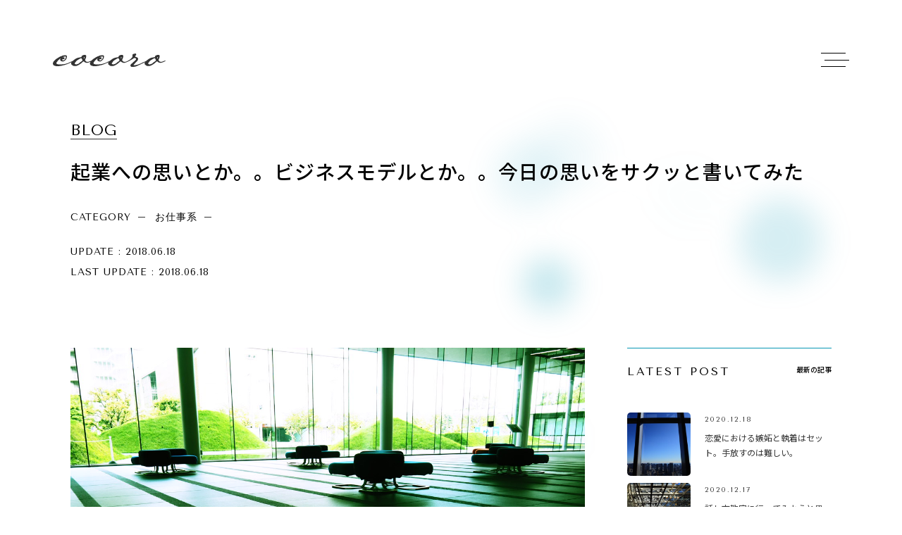

--- FILE ---
content_type: text/html; charset=UTF-8
request_url: https://co-co-ro.net/blog/kigyou-2/
body_size: 9579
content:
<!doctype html><html lang="ja"><head><meta charset="utf-8"><meta http-equiv="X-UA-Compatible" content="IE=edge,chrome=1"><title>起業への思いとか。。ビジネスモデルとか。。今日の思いをサクッと書いてみた  |  COCORO株式会社 〜 マーケティングに強いWEB制作・デザイン制作 〜</title><meta name="viewport" content="width=device-width,initial-scale=1.0,minimum-scale=1.0"><meta name="description" content="東京・横浜を中心にWEBサイト（ホームページ）やグラフィックデザインの企画・制作・運用を行っています。今までに培ってきたノウハウや技術を駆使して、企業の目標達成に向けた支援をしています。無料相談も受け付けておりますので、お気軽にお問い合わせください。起業への思いとか。。ビジネスモデルとか。。今日の思いをサクッと書いてみた  |  "><meta name="keywords" content="COCORO株式会社 〜 マーケティングに強いWEB制作・デザイン制作 〜,"><meta name="author" content="COCORO株式会社"><meta name="copyright" content="Copyright &copy; COCORO株式会社. All Rights Reserved."><meta name="format-detection" content="telephone=no"><meta property="og:description" content="東京・横浜を中心にWEBサイト（ホームページ）やグラフィックデザインの企画・制作・運用を行っています。今までに培ってきたノウハウや技術を駆使して、企業の目標達成に向けた支援をしています。無料相談も受け付けておりますので、お気軽にお問い合わせください。起業への思いとか。。ビジネスモデルとか。。今日の思いをサクッと書いてみた  |  "><meta property="og:type" content="blog,website,article"/><meta property="og:url" content="https://co-co-ro.net"><meta property="og:image" content="https://co-co-ro.net/wp-content/uploads/2022/06/2016-10-16-09.15.35-5-1-960x540.jpg"><meta property="og:site_name" content="起業への思いとか。。ビジネスモデルとか。。今日の思いをサクッと書いてみた  |  "/><meta property="og:title" content="起業への思いとか。。ビジネスモデルとか。。今日の思いをサクッと書いてみた  |  "/><meta property="og:locale" content="ja_JP"><meta name="twitter:card" content="summary_large_image"><meta name="twitter:title" content="起業への思いとか。。ビジネスモデルとか。。今日の思いをサクッと書いてみた  |  "><meta name="twitter:description" content="東京・横浜を中心にWEBサイト（ホームページ）やグラフィックデザインの企画・制作・運用を行っています。今までに培ってきたノウハウや技術を駆使して、企業の目標達成に向けた支援をしています。無料相談も受け付けておりますので、お気軽にお問い合わせください。"><meta name="twitter:image" content="https://co-co-ro.net/wp-content/themes/cocoro_theme/images/og/og_img_apply.jpg"><meta name="twitter:image" content="https://co-co-ro.net/wp-content/uploads/2022/06/2016-10-16-09.15.35-5-1-960x540.jpg"><link rel="shortcut icon" type="image/x-icon" href="https://co-co-ro.net/wp-content/themes/cocoro_theme/assets/images/og/favicon.ico"><link rel="apple-touch-icon" sizes="180x180" href="https://co-co-ro.net/wp-content/themes/cocoro_theme/assets/images/og/apple-touch-icon.png"><link rel="icon" type="images/png" href="https://co-co-ro.net/wp-content/themes/cocoro_theme/images/og/favicon-32x32.png" sizes="32x32"><link rel="icon" type="images/png" href="https://co-co-ro.net/wp-content/themes/cocoro_theme/images/og/favicon-16x16.png" sizes="16x16"><link rel="mask-icon" href="https://co-co-ro.net/wp-content/themes/cocoro_theme/images/og/safari-pinned-tab.svg" color="#000000">  <script src="https://co-co-ro.net/wp-content/themes/cocoro_theme/font/all.min.js"></script> <link rel="preconnect" href="https://fonts.googleapis.com"><link rel="preconnect" href="https://fonts.gstatic.com" crossorigin><link href="https://fonts.googleapis.com/css2?family=Tenor+Sans&display=swap" rel="stylesheet"><link href="https://fonts.googleapis.com/css2?family=Noto+Sans+JP:wght@300;400;500;700&display=swap" rel="stylesheet"><link rel="stylesheet" href="https://co-co-ro.net/wp-content/cache/autoptimize/css/autoptimize_single_2e611c6168520e2cc0a4a994a162bf82.css"><link rel="stylesheet" href="https://co-co-ro.net/wp-content/cache/autoptimize/css/autoptimize_single_c24222d990df08ada852581c5a4a3682.css"><link rel="stylesheet" href="https://co-co-ro.net/wp-content/cache/autoptimize/css/autoptimize_single_c4392be8fd8f565ca49778f8db0fb858.css"> <!--[if lt IE 9]> <script src="https://co-co-ro.net/wp-content/themes/cocoro_theme/js/vendor/html5shiv.min.js"></script> <script src="https://co-co-ro.net/wp-content/themes/cocoro_theme/js/vendor/respond.min.js"></script> <script src="https://co-co-ro.net/wp-content/themes/cocoro_theme/js/vendor/flexibility.js"></script> <![endif]--><meta name='robots' content='max-image-preview:large' /><link rel="alternate" type="application/rss+xml" title="COCORO株式会社 〜 マーケティングに強いWEB制作・デザイン制作 〜 &raquo; フィード" href="https://co-co-ro.net/feed/" /><link rel="alternate" type="application/rss+xml" title="COCORO株式会社 〜 マーケティングに強いWEB制作・デザイン制作 〜 &raquo; コメントフィード" href="https://co-co-ro.net/comments/feed/" /><link rel="alternate" type="application/rss+xml" title="COCORO株式会社 〜 マーケティングに強いWEB制作・デザイン制作 〜 &raquo; 起業への思いとか。。ビジネスモデルとか。。今日の思いをサクッと書いてみた のコメントのフィード" href="https://co-co-ro.net/blog/kigyou-2/feed/" /><link rel="alternate" title="oEmbed (JSON)" type="application/json+oembed" href="https://co-co-ro.net/wp-json/oembed/1.0/embed?url=https%3A%2F%2Fco-co-ro.net%2Fblog%2Fkigyou-2%2F" /><link rel="alternate" title="oEmbed (XML)" type="text/xml+oembed" href="https://co-co-ro.net/wp-json/oembed/1.0/embed?url=https%3A%2F%2Fco-co-ro.net%2Fblog%2Fkigyou-2%2F&#038;format=xml" /><style id='wp-img-auto-sizes-contain-inline-css' type='text/css'>img:is([sizes=auto i],[sizes^="auto," i]){contain-intrinsic-size:3000px 1500px}</style><style id='wp-block-library-inline-css' type='text/css'>:root{--wp-block-synced-color:#7a00df;--wp-block-synced-color--rgb:122,0,223;--wp-bound-block-color:var(--wp-block-synced-color);--wp-editor-canvas-background:#ddd;--wp-admin-theme-color:#007cba;--wp-admin-theme-color--rgb:0,124,186;--wp-admin-theme-color-darker-10:#006ba1;--wp-admin-theme-color-darker-10--rgb:0,107,160.5;--wp-admin-theme-color-darker-20:#005a87;--wp-admin-theme-color-darker-20--rgb:0,90,135;--wp-admin-border-width-focus:2px}@media (min-resolution:192dpi){:root{--wp-admin-border-width-focus:1.5px}}.wp-element-button{cursor:pointer}:root .has-very-light-gray-background-color{background-color:#eee}:root .has-very-dark-gray-background-color{background-color:#313131}:root .has-very-light-gray-color{color:#eee}:root .has-very-dark-gray-color{color:#313131}:root .has-vivid-green-cyan-to-vivid-cyan-blue-gradient-background{background:linear-gradient(135deg,#00d084,#0693e3)}:root .has-purple-crush-gradient-background{background:linear-gradient(135deg,#34e2e4,#4721fb 50%,#ab1dfe)}:root .has-hazy-dawn-gradient-background{background:linear-gradient(135deg,#faaca8,#dad0ec)}:root .has-subdued-olive-gradient-background{background:linear-gradient(135deg,#fafae1,#67a671)}:root .has-atomic-cream-gradient-background{background:linear-gradient(135deg,#fdd79a,#004a59)}:root .has-nightshade-gradient-background{background:linear-gradient(135deg,#330968,#31cdcf)}:root .has-midnight-gradient-background{background:linear-gradient(135deg,#020381,#2874fc)}:root{--wp--preset--font-size--normal:16px;--wp--preset--font-size--huge:42px}.has-regular-font-size{font-size:1em}.has-larger-font-size{font-size:2.625em}.has-normal-font-size{font-size:var(--wp--preset--font-size--normal)}.has-huge-font-size{font-size:var(--wp--preset--font-size--huge)}.has-text-align-center{text-align:center}.has-text-align-left{text-align:left}.has-text-align-right{text-align:right}.has-fit-text{white-space:nowrap!important}#end-resizable-editor-section{display:none}.aligncenter{clear:both}.items-justified-left{justify-content:flex-start}.items-justified-center{justify-content:center}.items-justified-right{justify-content:flex-end}.items-justified-space-between{justify-content:space-between}.screen-reader-text{border:0;clip-path:inset(50%);height:1px;margin:-1px;overflow:hidden;padding:0;position:absolute;width:1px;word-wrap:normal!important}.screen-reader-text:focus{background-color:#ddd;clip-path:none;color:#444;display:block;font-size:1em;height:auto;left:5px;line-height:normal;padding:15px 23px 14px;text-decoration:none;top:5px;width:auto;z-index:100000}html :where(.has-border-color){border-style:solid}html :where([style*=border-top-color]){border-top-style:solid}html :where([style*=border-right-color]){border-right-style:solid}html :where([style*=border-bottom-color]){border-bottom-style:solid}html :where([style*=border-left-color]){border-left-style:solid}html :where([style*=border-width]){border-style:solid}html :where([style*=border-top-width]){border-top-style:solid}html :where([style*=border-right-width]){border-right-style:solid}html :where([style*=border-bottom-width]){border-bottom-style:solid}html :where([style*=border-left-width]){border-left-style:solid}html :where(img[class*=wp-image-]){height:auto;max-width:100%}:where(figure){margin:0 0 1em}html :where(.is-position-sticky){--wp-admin--admin-bar--position-offset:var(--wp-admin--admin-bar--height,0px)}@media screen and (max-width:600px){html :where(.is-position-sticky){--wp-admin--admin-bar--position-offset:0px}}</style><style id='global-styles-inline-css' type='text/css'>:root{--wp--preset--aspect-ratio--square:1;--wp--preset--aspect-ratio--4-3:4/3;--wp--preset--aspect-ratio--3-4:3/4;--wp--preset--aspect-ratio--3-2:3/2;--wp--preset--aspect-ratio--2-3:2/3;--wp--preset--aspect-ratio--16-9:16/9;--wp--preset--aspect-ratio--9-16:9/16;--wp--preset--color--black:#000;--wp--preset--color--cyan-bluish-gray:#abb8c3;--wp--preset--color--white:#fff;--wp--preset--color--pale-pink:#f78da7;--wp--preset--color--vivid-red:#cf2e2e;--wp--preset--color--luminous-vivid-orange:#ff6900;--wp--preset--color--luminous-vivid-amber:#fcb900;--wp--preset--color--light-green-cyan:#7bdcb5;--wp--preset--color--vivid-green-cyan:#00d084;--wp--preset--color--pale-cyan-blue:#8ed1fc;--wp--preset--color--vivid-cyan-blue:#0693e3;--wp--preset--color--vivid-purple:#9b51e0;--wp--preset--gradient--vivid-cyan-blue-to-vivid-purple:linear-gradient(135deg,#0693e3 0%,#9b51e0 100%);--wp--preset--gradient--light-green-cyan-to-vivid-green-cyan:linear-gradient(135deg,#7adcb4 0%,#00d082 100%);--wp--preset--gradient--luminous-vivid-amber-to-luminous-vivid-orange:linear-gradient(135deg,#fcb900 0%,#ff6900 100%);--wp--preset--gradient--luminous-vivid-orange-to-vivid-red:linear-gradient(135deg,#ff6900 0%,#cf2e2e 100%);--wp--preset--gradient--very-light-gray-to-cyan-bluish-gray:linear-gradient(135deg,#eee 0%,#a9b8c3 100%);--wp--preset--gradient--cool-to-warm-spectrum:linear-gradient(135deg,#4aeadc 0%,#9778d1 20%,#cf2aba 40%,#ee2c82 60%,#fb6962 80%,#fef84c 100%);--wp--preset--gradient--blush-light-purple:linear-gradient(135deg,#ffceec 0%,#9896f0 100%);--wp--preset--gradient--blush-bordeaux:linear-gradient(135deg,#fecda5 0%,#fe2d2d 50%,#6b003e 100%);--wp--preset--gradient--luminous-dusk:linear-gradient(135deg,#ffcb70 0%,#c751c0 50%,#4158d0 100%);--wp--preset--gradient--pale-ocean:linear-gradient(135deg,#fff5cb 0%,#b6e3d4 50%,#33a7b5 100%);--wp--preset--gradient--electric-grass:linear-gradient(135deg,#caf880 0%,#71ce7e 100%);--wp--preset--gradient--midnight:linear-gradient(135deg,#020381 0%,#2874fc 100%);--wp--preset--font-size--small:13px;--wp--preset--font-size--medium:20px;--wp--preset--font-size--large:36px;--wp--preset--font-size--x-large:42px;--wp--preset--spacing--20:.44rem;--wp--preset--spacing--30:.67rem;--wp--preset--spacing--40:1rem;--wp--preset--spacing--50:1.5rem;--wp--preset--spacing--60:2.25rem;--wp--preset--spacing--70:3.38rem;--wp--preset--spacing--80:5.06rem;--wp--preset--shadow--natural:6px 6px 9px rgba(0,0,0,.2);--wp--preset--shadow--deep:12px 12px 50px rgba(0,0,0,.4);--wp--preset--shadow--sharp:6px 6px 0px rgba(0,0,0,.2);--wp--preset--shadow--outlined:6px 6px 0px -3px #fff,6px 6px #000;--wp--preset--shadow--crisp:6px 6px 0px #000}:where(.is-layout-flex){gap:.5em}:where(.is-layout-grid){gap:.5em}body .is-layout-flex{display:flex}.is-layout-flex{flex-wrap:wrap;align-items:center}.is-layout-flex>:is(*,div){margin:0}body .is-layout-grid{display:grid}.is-layout-grid>:is(*,div){margin:0}:where(.wp-block-columns.is-layout-flex){gap:2em}:where(.wp-block-columns.is-layout-grid){gap:2em}:where(.wp-block-post-template.is-layout-flex){gap:1.25em}:where(.wp-block-post-template.is-layout-grid){gap:1.25em}.has-black-color{color:var(--wp--preset--color--black) !important}.has-cyan-bluish-gray-color{color:var(--wp--preset--color--cyan-bluish-gray) !important}.has-white-color{color:var(--wp--preset--color--white) !important}.has-pale-pink-color{color:var(--wp--preset--color--pale-pink) !important}.has-vivid-red-color{color:var(--wp--preset--color--vivid-red) !important}.has-luminous-vivid-orange-color{color:var(--wp--preset--color--luminous-vivid-orange) !important}.has-luminous-vivid-amber-color{color:var(--wp--preset--color--luminous-vivid-amber) !important}.has-light-green-cyan-color{color:var(--wp--preset--color--light-green-cyan) !important}.has-vivid-green-cyan-color{color:var(--wp--preset--color--vivid-green-cyan) !important}.has-pale-cyan-blue-color{color:var(--wp--preset--color--pale-cyan-blue) !important}.has-vivid-cyan-blue-color{color:var(--wp--preset--color--vivid-cyan-blue) !important}.has-vivid-purple-color{color:var(--wp--preset--color--vivid-purple) !important}.has-black-background-color{background-color:var(--wp--preset--color--black) !important}.has-cyan-bluish-gray-background-color{background-color:var(--wp--preset--color--cyan-bluish-gray) !important}.has-white-background-color{background-color:var(--wp--preset--color--white) !important}.has-pale-pink-background-color{background-color:var(--wp--preset--color--pale-pink) !important}.has-vivid-red-background-color{background-color:var(--wp--preset--color--vivid-red) !important}.has-luminous-vivid-orange-background-color{background-color:var(--wp--preset--color--luminous-vivid-orange) !important}.has-luminous-vivid-amber-background-color{background-color:var(--wp--preset--color--luminous-vivid-amber) !important}.has-light-green-cyan-background-color{background-color:var(--wp--preset--color--light-green-cyan) !important}.has-vivid-green-cyan-background-color{background-color:var(--wp--preset--color--vivid-green-cyan) !important}.has-pale-cyan-blue-background-color{background-color:var(--wp--preset--color--pale-cyan-blue) !important}.has-vivid-cyan-blue-background-color{background-color:var(--wp--preset--color--vivid-cyan-blue) !important}.has-vivid-purple-background-color{background-color:var(--wp--preset--color--vivid-purple) !important}.has-black-border-color{border-color:var(--wp--preset--color--black) !important}.has-cyan-bluish-gray-border-color{border-color:var(--wp--preset--color--cyan-bluish-gray) !important}.has-white-border-color{border-color:var(--wp--preset--color--white) !important}.has-pale-pink-border-color{border-color:var(--wp--preset--color--pale-pink) !important}.has-vivid-red-border-color{border-color:var(--wp--preset--color--vivid-red) !important}.has-luminous-vivid-orange-border-color{border-color:var(--wp--preset--color--luminous-vivid-orange) !important}.has-luminous-vivid-amber-border-color{border-color:var(--wp--preset--color--luminous-vivid-amber) !important}.has-light-green-cyan-border-color{border-color:var(--wp--preset--color--light-green-cyan) !important}.has-vivid-green-cyan-border-color{border-color:var(--wp--preset--color--vivid-green-cyan) !important}.has-pale-cyan-blue-border-color{border-color:var(--wp--preset--color--pale-cyan-blue) !important}.has-vivid-cyan-blue-border-color{border-color:var(--wp--preset--color--vivid-cyan-blue) !important}.has-vivid-purple-border-color{border-color:var(--wp--preset--color--vivid-purple) !important}.has-vivid-cyan-blue-to-vivid-purple-gradient-background{background:var(--wp--preset--gradient--vivid-cyan-blue-to-vivid-purple) !important}.has-light-green-cyan-to-vivid-green-cyan-gradient-background{background:var(--wp--preset--gradient--light-green-cyan-to-vivid-green-cyan) !important}.has-luminous-vivid-amber-to-luminous-vivid-orange-gradient-background{background:var(--wp--preset--gradient--luminous-vivid-amber-to-luminous-vivid-orange) !important}.has-luminous-vivid-orange-to-vivid-red-gradient-background{background:var(--wp--preset--gradient--luminous-vivid-orange-to-vivid-red) !important}.has-very-light-gray-to-cyan-bluish-gray-gradient-background{background:var(--wp--preset--gradient--very-light-gray-to-cyan-bluish-gray) !important}.has-cool-to-warm-spectrum-gradient-background{background:var(--wp--preset--gradient--cool-to-warm-spectrum) !important}.has-blush-light-purple-gradient-background{background:var(--wp--preset--gradient--blush-light-purple) !important}.has-blush-bordeaux-gradient-background{background:var(--wp--preset--gradient--blush-bordeaux) !important}.has-luminous-dusk-gradient-background{background:var(--wp--preset--gradient--luminous-dusk) !important}.has-pale-ocean-gradient-background{background:var(--wp--preset--gradient--pale-ocean) !important}.has-electric-grass-gradient-background{background:var(--wp--preset--gradient--electric-grass) !important}.has-midnight-gradient-background{background:var(--wp--preset--gradient--midnight) !important}.has-small-font-size{font-size:var(--wp--preset--font-size--small) !important}.has-medium-font-size{font-size:var(--wp--preset--font-size--medium) !important}.has-large-font-size{font-size:var(--wp--preset--font-size--large) !important}.has-x-large-font-size{font-size:var(--wp--preset--font-size--x-large) !important}</style><style id='classic-theme-styles-inline-css' type='text/css'>/*! This file is auto-generated */
.wp-block-button__link{color:#fff;background-color:#32373c;border-radius:9999px;box-shadow:none;text-decoration:none;padding:calc(.667em + 2px) calc(1.333em + 2px);font-size:1.125em}.wp-block-file__button{background:#32373c;color:#fff;text-decoration:none}</style><link rel='stylesheet' id='contact-form-7-css' href='https://co-co-ro.net/wp-content/cache/autoptimize/css/autoptimize_single_e6fae855021a88a0067fcc58121c594f.css?ver=5.6.4' type='text/css' media='all' /><link rel='stylesheet' id='contact-form-7-confirm-css' href='https://co-co-ro.net/wp-content/cache/autoptimize/css/autoptimize_single_c605b424176e2b3541570e9ebd66830b.css?ver=5.1-202100707' type='text/css' media='all' /> <script type="text/javascript" src="https://co-co-ro.net/wp-includes/js/jquery/jquery.min.js?ver=3.7.1" id="jquery-core-js"></script> <script type="text/javascript" src="https://co-co-ro.net/wp-includes/js/jquery/jquery-migrate.min.js?ver=3.4.1" id="jquery-migrate-js"></script> <link rel="https://api.w.org/" href="https://co-co-ro.net/wp-json/" /><link rel="alternate" title="JSON" type="application/json" href="https://co-co-ro.net/wp-json/wp/v2/posts/11663" /><link rel="EditURI" type="application/rsd+xml" title="RSD" href="https://co-co-ro.net/xmlrpc.php?rsd" /><link rel='shortlink' href='https://co-co-ro.net/?p=11663' /><link rel="shortcut icon" type="image/x-icon" href="https://co-co-ro.net/wp-content/themes/cocoro_theme/images/common/favicon.png" type="image/png" /></head><body class="misc fadeout"><header id="header"><div class="header_inner"><h1 class="logo"><a href="https://co-co-ro.net"><figure><img src="https://co-co-ro.net/wp-content/themes/cocoro_theme/images/common/logo.svg" alt="COCORO株式会社 〜 マーケティングに強いWEB制作・デザイン制作 〜"></figure></a></h1><div class="gnav"><ul class="gfont w400"><li><a href="https://co-co-ro.net/service/"><span>SERVICE</span></a></li><li><a href="https://co-co-ro.net/works/"><span>WORKS</span></a></li><li><a href="https://co-co-ro.net/company/"><span>COMPANY</span></a></li><li><a href="https://co-co-ro.net/blog/"><span>BLOG</span></a></li><li><a href="https://co-co-ro.net/contact/"><span>CONTACT</span></a></li></ul></div></div></header><article id="mainVisual" class="detail"><div class="container-sm"><p class="gfont"><span>BLOG</span></p><h1 class="noto">起業への思いとか。。ビジネスモデルとか。。今日の思いをサクッと書いてみた</h1><ul><li><span class="gfont">CATEGORY</span> <span class='cat gfont'>お仕事系</span></li><li class="gfont">UPDATE : 2018.06.18</li><li class="gfont">LAST UPDATE : 2018.06.18</li></ul></div></article><article id="single-post"><div class="inner"><div class="flexWrap"><section class="main"><figure><img width="1280" height="960" src="https://co-co-ro.net/wp-content/uploads/2022/06/2016-10-16-09.15.35-5-1.jpg" class="attachment-full size-full wp-post-image" alt="" decoding="async" fetchpriority="high" /></figure><div class="text cf"><p>ここ最近ちょっと、お客さんや友人の創業秘話や起業への思いに触れる機会が多い。</p><p>企業ミッション、ビジョン、バリューをホームページに作成するためや、そのものをパワーアップさせるために仕事で直接関わらせていただくこともあるし、友人のホームページの文章を書くこともある。</p><p>その中で、自分が起業したときのことも思い出すのだけど、二十代後半から、いつか起業したいと思うようになった。</p><p>理由はいくつかあって、どれも明確な理由では無いのだが、今の自分じゃ会社員をやっていても、大して出世もできない。そんなのは嫌だというネガティブな思いもあれば、自分がただ一番になりたい、社長と言われたいという、若気の至りのような思いもあった。</p><p>でも一番は、私の亡くなった実の父に思いを馳せていたのだと思う。</p><p>私の父は、母曰く起業家精神に溢れ、今は当たり前になっているOfficeへの観葉植物レンタルをするビジネスモデルを考えて事業にした人らしい。</p><p>営業センスもあって、お客さんをドンドン増やしていったとか。</p><p>亡くなったのが早すぎて、私には父の記憶がまったくない。あるのは父の49日のときに自分が寺の階段から落下したときの記憶くらいだ（縫ったので今でもおでこにキズがある）</p><p>だから父への憧れが、自分の起業にも繋がっていると思う。</p><p>&nbsp;</p><p>だから、ビジネスモデルを作りたいんだ。</p><p>でも考えてみても父の考えたビジネスモデルは秀逸だった。</p><p>&nbsp;</p><p>いかにも異国風オシャレな観葉植物自体が、まだ日本に知られていない</p><p>月額プラン設定し継続的に現金が入ること</p><p>一度納品すると手が掛からないから、顧客を増やし続けられる</p><p>定期的に交換してあげることで、お客さんも剪定などの世話はいらない</p><p>仕入れが安い</p><p>お客さんから引き上げてきた植物もメンテご他にレンタル可能</p><p>これってけっこうすごいビジネスモデルだったなと思うわけで、何より自分が楽しかったとも思う。</p><p>&nbsp;</p><p>ぜったいに新しいビジネスモデルを考えられるはずなので、がんばろう。</p></div><ul class="sns cf"><li><a href="https://www.facebook.com/sharer.php?src=bm&u=https://co-co-ro.net/blog/kigyou-2/&t=起業への思いとか。。ビジネスモデルとか。。今日の思いをサクッと書いてみた | COCORO株式会社 〜 マーケティングに強いWEB制作・デザイン制作 〜" title="Facebookでシェア" target="_blank"><i class="fab fa-facebook-square"></i></a></li><li><a href="https://twitter.com/share?url=https://co-co-ro.net/blog/kigyou-2/&text=起業への思いとか。。ビジネスモデルとか。。今日の思いをサクッと書いてみた" rel="nofollow" target="_blank"><i class="fab fa-twitter" target="_blank"></i></a></li><li><a href="https://line.me/R/msg/text/?起業への思いとか。。ビジネスモデルとか。。今日の思いをサクッと書いてみた | COCORO株式会社 〜 マーケティングに強いWEB制作・デザイン制作 〜" rel="nofollow" target="_blank" title="LINEに送る"><i class="fab fa-line"></i></a></li><li><a href="http://getpocket.com/edit?url=https://co-co-ro.net/blog/kigyou-2/&title=起業への思いとか。。ビジネスモデルとか。。今日の思いをサクッと書いてみた | COCORO株式会社 〜 マーケティングに強いWEB制作・デザイン制作 〜" rel="nofollow" target="_blank"><i class="fab fa-get-pocket"></i></a></li><li><a href="https://feedly.com/i/subscription/feed/https://co-co-ro.net/blog/kigyou-2/" rel="nofollow" target="_blank"><img src="https://co-co-ro.net/wp-content/themes/cocoro_theme/images/common/feedly.svg" alt=""></a></li><li><a href="http://b.hatena.ne.jp/add?mode=confirm&url=https://co-co-ro.net/blog/kigyou-2/&title=起業への思いとか。。ビジネスモデルとか。。今日の思いをサクッと書いてみた | COCORO株式会社 〜 マーケティングに強いWEB制作・デザイン制作 〜" rel="nofollow" target="_blank"><img src="https://co-co-ro.net/wp-content/themes/cocoro_theme/images/common/hatena.svg" alt=""></a></li></ul><div id="pageFeed"><div class="prev"><a href="https://co-co-ro.net/blog/6fun/"><h2 class="gfont">PREV</h2><i class="fas fa-chevron-left"></i></a></div><div class="back"><a href="https://co-co-ro.net/blog/"><img src="https://co-co-ro.net/wp-content/themes/cocoro_theme/images/common/back.svg" alt="一覧へ戻る"></a></div><div class="next"><a href="https://co-co-ro.net/blog/shiko/"><h2 class="gfont">NEXT</h2><i class="fas fa-chevron-right"></i></a></div></div></section><section class="sideBar sticky"><div class="block"><h2 class="cf"><p class="en gfont">LATEST POST</p><p class="ja">最新の記事</p></h2><div class="post"><ul class="cf"><li><a href="https://co-co-ro.net/blog/shito/"><figure><img width="300" height="300" src="https://co-co-ro.net/wp-content/uploads/2022/06/PC170576-5-scaled-1-300x300.jpg" class="attachment-thumb300x300 size-thumb300x300 wp-post-image" alt="" decoding="async" loading="lazy" /></figure><p><span class="date gfont">2020.12.18</span></p><h3>恋愛における嫉妬と執着はセット。手放すのは難しい。</h3></a></li><li><a href="https://co-co-ro.net/blog/hanashi2/"><figure><img width="300" height="300" src="https://co-co-ro.net/wp-content/uploads/2022/06/PC170587-5-scaled-1-300x300.jpg" class="attachment-thumb300x300 size-thumb300x300 wp-post-image" alt="" decoding="async" loading="lazy" /></figure><p><span class="date gfont">2020.12.17</span></p><h3>話し方教室に行ってみようと思う。二社で体験教室とカウンセリングを受けてきた。</h3></a></li><li><a href="https://co-co-ro.net/blog/gey/"><figure><img width="300" height="300" src="https://co-co-ro.net/wp-content/uploads/2022/06/PC110562-5-scaled-1-300x300.jpg" class="attachment-thumb300x300 size-thumb300x300 wp-post-image" alt="" decoding="async" loading="lazy" /></figure><p><span class="date gfont">2020.12.16</span></p><h3>ロジックツリーのイシューはモレてはいけないが、ダブってもいい</h3></a></li><li><a href="https://co-co-ro.net/blog/enterprise-3/"><figure><img width="300" height="300" src="https://co-co-ro.net/wp-content/uploads/2022/06/P8265769-10-scaled-1-300x300.jpg" class="attachment-thumb300x300 size-thumb300x300 wp-post-image" alt="" decoding="async" loading="lazy" /></figure><p><span class="date gfont">2020.12.15</span></p><h3>株式会社にするか、フリーランスでいくか、継続するにはどちらがいいか</h3></a></li><li><a href="https://co-co-ro.net/blog/good-2/"><figure><img width="300" height="300" src="https://co-co-ro.net/wp-content/uploads/2022/06/P8110670-5-1-300x300.jpg" class="attachment-thumb300x300 size-thumb300x300 wp-post-image" alt="" decoding="async" loading="lazy" /></figure><p><span class="date gfont">2020.12.14</span></p><h3>習慣とルーティンの違い、あるというお話。</h3></a></li></ul></div></div><div class="block"><h2 class="cf"><p class="en gfont">CATEGORY</p><p class="ja">カテゴリー</p></h2><div class="boxList"><ul class="cf"><li><a href="https://co-co-ro.net/blog/work/">お仕事系</a></li><li><a href="https://co-co-ro.net/blog/study/">お勉強系</a></li><li><a href="https://co-co-ro.net/blog/lets/">スポーツと旅</a></li><li><a href="https://co-co-ro.net/blog/feel/">そこはかとない話</a></li><li><a href="https://co-co-ro.net/blog/%e3%81%bf%e3%81%aa%e3%81%a8%e3%81%bf%e3%82%89%e3%81%84%e5%a4%a2%e3%83%84%e3%82%a2%e3%83%bc/">みなとみらい夢ツアー</a></li><li><a href="https://co-co-ro.net/blog/healthy/">健康系</a></li><li><a href="https://co-co-ro.net/blog/hama/">横浜が好き</a></li><li><a href="https://co-co-ro.net/blog/beauty/">美容</a></li><li><a href="https://co-co-ro.net/blog/mind/">自己啓発な感じ</a></li><li><a href="https://co-co-ro.net/blog/try/">色々TRY</a></li></ul></div></div></section></div><h4><span class="gfont">RELATED POSTS</span>関連記事</h4><section class="flexWrap col-5 related cf"><div class="item"> <a href="https://co-co-ro.net/blog/work/kihonteku/"><figure><img src="https://co-co-ro.net/wp-content/themes/cocoro_theme/images/common/dummy.jpg" alt="良い文章を書くための「基本テクニック」"></figure><p><span class="date gfont w400">2015.07.06</span></p><h2>良い文章を書くための「基本テクニック」</h2> </a></div><div class="item"> <a href="https://co-co-ro.net/blog/sajikagen/"><figure><img src="https://co-co-ro.net/wp-content/themes/cocoro_theme/images/common/dummy.jpg" alt="女性の恋愛は、好きも嫌いもコントロールできる。 （恋愛論 さじ加減編）"></figure><p><span class="date gfont w400">2015.07.09</span></p><h2>女性の恋愛は、好きも嫌いもコントロールできる。 （恋愛論 さじ加減編）</h2> </a></div><div class="item"> <a href="https://co-co-ro.net/blog/baransu/"><figure><img src="https://co-co-ro.net/wp-content/themes/cocoro_theme/images/common/dummy.jpg" alt="女性の恋愛は、愛情のバランス感覚が必要。（恋愛論 バランス編）"></figure><p><span class="date gfont w400">2015.07.14</span></p><h2>女性の恋愛は、愛情のバランス感覚が必要。（恋愛論 バランス編）</h2> </a></div><div class="item"> <a href="https://co-co-ro.net/blog/kuzu/"><figure><img src="https://co-co-ro.net/wp-content/themes/cocoro_theme/images/common/dummy.jpg" alt="幸せの基準を低くしておくと幸せになれる。くず男を知っておくと素敵な男に感じられる。"></figure><p><span class="date gfont w400">2015.07.24</span></p><h2>幸せの基準を低くしておくと幸せになれる。くず男を知っておくと素敵な男に感じられる。</h2> </a></div><div class="item"> <a href="https://co-co-ro.net/blog/30soudan/"><figure><img src="https://co-co-ro.net/wp-content/themes/cocoro_theme/images/common/dummy.jpg" alt="30代の恋の相談を受けて思うこと。"></figure><p><span class="date gfont w400">2015.07.25</span></p><h2>30代の恋の相談を受けて思うこと。</h2> </a></div><div class="item"> <a href="https://co-co-ro.net/blog/work/chosaku/"><figure><img src="https://co-co-ro.net/wp-content/themes/cocoro_theme/images/common/dummy.jpg" alt="著作権、創造物の権利はけっこう身近。"></figure><p><span class="date gfont w400">2015.08.21</span></p><h2>著作権、創造物の権利はけっこう身近。</h2> </a></div><div class="item"> <a href="https://co-co-ro.net/blog/work/touyou/"><figure><img src="https://co-co-ro.net/wp-content/themes/cocoro_theme/images/common/dummy.jpg" alt="そのデザインは素材の盗用？それとも流用？"></figure><p><span class="date gfont w400">2015.08.22</span></p><h2>そのデザインは素材の盗用？それとも流用？</h2> </a></div><div class="item"> <a href="https://co-co-ro.net/blog/shinyu-2/"><figure><img src="https://co-co-ro.net/wp-content/themes/cocoro_theme/images/common/dummy.jpg" alt="夫婦ってたぶん親友だろうなーというお話"></figure><p><span class="date gfont w400">2015.09.19</span></p><h2>夫婦ってたぶん親友だろうなーというお話</h2> </a></div><div class="item"> <a href="https://co-co-ro.net/blog/akisora/"><figure><img src="https://co-co-ro.net/wp-content/themes/cocoro_theme/images/common/dummy.jpg" alt="「女心」or「男心」と秋の空"></figure><p><span class="date gfont w400">2015.09.28</span></p><h2>「女心」or「男心」と秋の空</h2> </a></div><div class="item"> <a href="https://co-co-ro.net/blog/nise/"><figure><img src="https://co-co-ro.net/wp-content/themes/cocoro_theme/images/common/dummy.jpg" alt="この人で本当にいいの？にせものときまりし壷の夜長かな。"></figure><p><span class="date gfont w400">2015.09.29</span></p><h2>この人で本当にいいの？にせものときまりし壷の夜長かな。</h2> </a></div></section></div></article><footer id="footer"><div class="container-sm"><div class="contact"><h2 class="gfont">CONTACT</h2><p>お仕事のご依頼やお問い合わせはこちらから<br>お気軽にお問い合わせください。</p> <a href="https://co-co-ro.net/contact/"><div class="arrow"><span></span></div>お問い合わせ</a></div><div class="logo"><a href="https://co-co-ro.net"><figure><img src="https://co-co-ro.net/wp-content/themes/cocoro_theme/images/common/logo.svg" alt="COCORO株式会社 〜 マーケティングに強いWEB制作・デザイン制作 〜"></figure></a></div><div class="fnav"><ul class="gfont w400"><li><a href="https://co-co-ro.net/service/"><span>SERVICE</span></a></li><li><a href="https://co-co-ro.net/works/"><span>WORKS</span></a></li><li><a href="https://co-co-ro.net/company/"><span>COMPANY</span></a></li><li><a href="https://co-co-ro.net/blog/"><span>BLOG</span></a></li><li><a href="https://co-co-ro.net/contact/"><span>CONTACT</span></a></li></ul></div><div id="scrlTop"><span></span><p class="gfont w400">PAGETOP</p></div><p class="copyright gfont w400">© 2026 cocoro inc.<a href="https://co-co-ro.net/privacy-policy/">PRIVACY POLICY</a></p></div></footer><div id="luxy"><div id="particles-js" class="luxy-el" data-speed-y="-20"></div></div><div id="hamburger"><div class="inner"> <span></span> <span></span> <span></span></div></div><div id="spNavWrap"></div><nav id="spNav"><div class="inner"><h1 class="gfont-lamar"><a href="https://co-co-ro.net"><figure><img src="https://co-co-ro.net/wp-content/themes/cocoro_theme/images/common/logo_wh.svg" alt="COCORO株式会社 〜 マーケティングに強いWEB制作・デザイン制作 〜"></figure></a></h1><ul class="gfont w400"><li><a href="https://co-co-ro.net">HOME</a></li><li><a href="https://co-co-ro.net/service/"><span>SERVICE</span></a></li><li><a href="https://co-co-ro.net/works/"><span>WORKS</span></a></li><li><a href="https://co-co-ro.net/company/"><span>COMPANY</span></a></li><li class="active"><a href="https://co-co-ro.net/blog/"><span>BLOG</span></a></li><li><a href="https://co-co-ro.net/contact/"><span>CONTACT</span></a></li><li><a href="https://co-co-ro.net/privacy-policy/"><span>PRIVACY POLICY</span></a></li></ul></div></nav> <script src="https://co-co-ro.net/wp-content/themes/cocoro_theme/js/vendor/jquery-1.12.4.min.js"></script> <script src="https://co-co-ro.net/wp-content/themes/cocoro_theme/js/vendor/particles.min.js"></script> <script>particlesJS("particles-js",{"particles":{"number":{"value":6,"density":{"enable":true,"value_area":800}},"color":{"value":"#0897b4"},"shape":{"type":"circle","stroke":{"width":0,"color":"#000"},"polygon":{"nb_sides":6},"image":{"src":"img/github.svg","width":100,"height":100}},"opacity":{"value":0.3,"random":true,"anim":{"enable":false,"speed":1,"opacity_min":0.1,"sync":false}},"size":{"value":100,"random":true,"anim":{"enable":true,"speed":10,"size_min":40,"sync":true}},"line_linked":{"enable":true,"distance":200,"color":"#ffffff","opacity":1,"width":2},"move":{"enable":true,"speed":5,"direction":"none","random":false,"straight":false,"out_mode":"bounce","bounce":false,"attract":{"enable":true,"rotateX":600,"rotateY":1200}}},"interactivity":{"detect_on":"canvas","events":{"onhover":{"enable":false,"mode":"grab"},"onclick":{"enable":false,"mode":"push"},"resize":true},"modes":{"grab":{"distance":400,"line_linked":{"opacity":1}},"bubble":{"distance":400,"size":30,"duration":2,"opacity":8,"speed":3},"repulse":{"distance":200,"duration":0.4},"push":{"particles_nb":4},"remove":{"particles_nb":2}}},"retina_detect":true});var count_particles,stats,update;stats=new Stats;stats.setMode(0);stats.domElement.style.position='absolute';stats.domElement.style.left='0px';stats.domElement.style.top='0px';document.body.appendChild(stats.domElement);count_particles=document.querySelector('.js-count-particles');update=function(){stats.begin();stats.end();if(window.pJSDom[0].pJS.particles&&window.pJSDom[0].pJS.particles.array){count_particles.innerText=window.pJSDom[0].pJS.particles.array.length;}requestAnimationFrame(update);};requestAnimationFrame(update);;</script> <script src="https://co-co-ro.net/wp-content/themes/cocoro_theme/js/vendor/jquery.easing.min.js"></script> <script src="https://co-co-ro.net/wp-content/themes/cocoro_theme/js/vendor/jquery.waypoints.min.js"></script> <script src="https://co-co-ro.net/wp-content/cache/autoptimize/js/autoptimize_single_6f3544ac587920c5a2ca2fec3f2a8dca.js"></script> <script type="speculationrules">{"prefetch":[{"source":"document","where":{"and":[{"href_matches":"/*"},{"not":{"href_matches":["/wp-*.php","/wp-admin/*","/wp-content/uploads/*","/wp-content/*","/wp-content/plugins/*","/wp-content/themes/cocoro_theme/*","/*\\?(.+)"]}},{"not":{"selector_matches":"a[rel~=\"nofollow\"]"}},{"not":{"selector_matches":".no-prefetch, .no-prefetch a"}}]},"eagerness":"conservative"}]}</script> <script type="text/javascript" src="https://co-co-ro.net/wp-content/cache/autoptimize/js/autoptimize_single_dc74c9954b1944928eca0172c3b8c6b3.js?ver=5.6.4" id="swv-js"></script> <script type="text/javascript" id="contact-form-7-js-extra">var wpcf7={"api":{"root":"https://co-co-ro.net/wp-json/","namespace":"contact-form-7/v1"},"cached":"1"};</script> <script type="text/javascript" src="https://co-co-ro.net/wp-content/cache/autoptimize/js/autoptimize_single_1f9968a7c7a2a02491393fb9d4103dae.js?ver=5.6.4" id="contact-form-7-js"></script> <script type="text/javascript" src="https://co-co-ro.net/wp-includes/js/jquery/jquery.form.min.js?ver=4.3.0" id="jquery-form-js"></script> <script type="text/javascript" src="https://co-co-ro.net/wp-content/cache/autoptimize/js/autoptimize_single_bb1da4506faa200bdfd4b540d9357973.js?ver=5.1-202100707" id="contact-form-7-confirm-js"></script> </body></html>
<!-- Dynamic page generated in 0.092 seconds. -->
<!-- Cached page generated by WP-Super-Cache on 2026-01-19 17:47:08 -->

<!-- super cache -->

--- FILE ---
content_type: image/svg+xml
request_url: https://co-co-ro.net/wp-content/themes/cocoro_theme/images/common/back.svg
body_size: 932
content:
<?xml version="1.0" encoding="utf-8"?>
<!-- Generator: Adobe Illustrator 26.3.1, SVG Export Plug-In . SVG Version: 6.00 Build 0)  -->
<svg version="1.1" id="レイヤー_1" xmlns="http://www.w3.org/2000/svg" xmlns:xlink="http://www.w3.org/1999/xlink" x="0px"
	 y="0px" viewBox="0 0 22 22" style="enable-background:new 0 0 22 22;" xml:space="preserve">
<style type="text/css">
	.st0{fill:#0897B4;}
</style>
<g id="a">
</g>
<g id="b">
	<g id="c">
		<g id="d" transform="translate(-830 -1252.934)">
			<rect id="e" x="830" y="1252.9" class="st0" width="6" height="6"/>
			<rect id="f" x="838" y="1252.9" class="st0" width="6" height="6"/>
			<rect id="g" x="846" y="1252.9" class="st0" width="6" height="6"/>
			<rect id="h" x="830" y="1260.9" class="st0" width="6" height="6"/>
			<rect id="i" x="838" y="1260.9" class="st0" width="6" height="6"/>
			<rect id="j" x="846" y="1260.9" class="st0" width="6" height="6"/>
			<rect id="k" x="830" y="1268.9" class="st0" width="6" height="6"/>
			<rect id="l" x="838" y="1268.9" class="st0" width="6" height="6"/>
			<rect id="m" x="846" y="1268.9" class="st0" width="6" height="6"/>
		</g>
	</g>
</g>
</svg>


--- FILE ---
content_type: image/svg+xml
request_url: https://co-co-ro.net/wp-content/themes/cocoro_theme/images/common/logo.svg
body_size: 6416
content:
<?xml version="1.0" encoding="UTF-8"?><svg id="_イヤー_2" xmlns="http://www.w3.org/2000/svg" viewBox="0 0 261.87 30.73"><defs><style>.cls-1{fill:#333;}</style></defs><g id="_イヤー_1-2"><path class="cls-1" d="M261.11,15.96c-1.18,0-6.84,3.04-9.37,3.04-.17,0-.42,0-.68-.08-1.94-.51-2.53,0-3.97-1.69-.51-.59-.93-1.27-1.35-1.77-.17-.17-.34-.34-.34-.59,0-.42,2.79-5.74,2.79-8.27,0-2.87-1.01-3.55-3.71-3.55-1.27,0-2.28,.17-3.38,.76-.76,.42-1.69,.51-2.45,.93-1.35,.76-1.01,2.79-2.03,3.38-.76,.42-5.91,1.01-7.43,1.44-2.53,.76-5.57,2.03-7.6,3.63-1.26,1.07-3.51,2.48-5.03,3.86-.9,.42-1.76,.85-2.14,1.04-1.18,.51-2.28,1.01-3.46,1.35-2.62,.93-5.07,2.45-7.6,3.55l-1.52,.42-1.6,.68c-2.62,1.18-8.02,2.53-10.81,2.53-.51,0-1.94,0-1.94-.76,0-.25,.42-.51,.59-.68,.93-.93,1.94-1.69,2.62-2.79,.51-.68,1.1-1.27,1.69-1.77,2.36-2.19,5.66-4.81,5.66-8.27,0-2.11-1.52-3.46-3.46-3.97-.51-.08-2.79-.93-3.12-1.18-.25-.17-.34-.59-.34-.84,0-1.6,2.62-1.69,2.62-3.97,0-1.1-.76-2.36-2.03-2.36-1.44,0-2.87,.76-4.39,1.01-1.6,.25-2.53,1.27-2.53,2.96,0,.84,.34,1.52,.34,2.36,0,1.44-1.44,3.55-2.62,4.39-1.27,.76-2.03,2.03-3.21,2.79-1.35,.84-2.7,1.6-4.05,2.53-.36,.24-1.41,.72-2.42,1.24-2,.82-4.3,1.72-5.68,1.72-.17,0-.42,0-.68-.08-1.94-.51-2.53,0-3.97-1.69-.51-.59-.93-1.27-1.35-1.77-.17-.17-.34-.34-.34-.59,0-.42,2.79-5.74,2.79-8.27,0-2.87-1.01-3.55-3.71-3.55-1.27,0-2.28,.17-3.38,.76-.76,.42-1.69,.51-2.45,.93-1.35,.76-1.01,2.79-2.03,3.38-.76,.42-5.91,1.01-7.43,1.44-2.53,.76-5.57,2.03-7.6,3.63-1.19,1.01-3.24,2.31-4.75,3.61-1.73,.71-3.91,1.73-4.71,2.04-2.7,1.01-5.15,2.79-7.94,3.38-2.45,.51-4.73,1.69-7.34,1.86-2.11,.08-4.22,.68-6.42,.68-.59,0-1.52,.08-2.62,.08-3.63,0-8.95-.34-8.95-3.21,0-.59,.25-.93,.59-1.35,.59-.68,.84-1.52,1.52-2.11,1.01-.84,.42-1.69,2.53-2.96,1.27-.76,1.86-2.11,3.12-2.87,.51-.25,1.77-1.27,2.19-1.27,0,1.01-1.35,1.44-1.35,2.53,0,.68,.59,1.35,.76,2.03,.51,1.6,4.39,2.53,5.91,2.53,1.6,0,2.7-1.18,4.05-1.86,1.27-.76,2.11-2.2,3.21-3.12,.68-.68,2.11-4.9,2.11-5.83,0-3.38-2.03-3.46-4.81-3.46-1.35,0-2.79,.51-4.22,.51-1.35,0-2.62,1.27-4.05,1.52-3.88,.84-7.68,4.05-11.14,5.91-1.95,1.09-3.35,2.79-4.93,4.27-1.9,.58-6.52,2.91-8.74,2.91-.17,0-.42,0-.68-.08-1.94-.51-2.53,0-3.97-1.69-.51-.59-.93-1.27-1.35-1.77-.17-.17-.34-.34-.34-.59,0-.42,2.79-5.74,2.79-8.27,0-2.87-1.01-3.55-3.71-3.55-1.27,0-2.28,.17-3.38,.76-.76,.42-1.69,.51-2.45,.93-1.35,.76-1.01,2.79-2.03,3.38-.76,.42-5.91,1.01-7.43,1.44-2.53,.76-5.57,2.03-7.6,3.63-1.19,1.01-3.24,2.31-4.75,3.61-1.73,.71-3.91,1.73-4.71,2.04-2.7,1.01-5.15,2.79-7.94,3.38-2.45,.51-4.73,1.69-7.35,1.86-2.11,.08-4.22,.68-6.42,.68-.59,0-1.52,.08-2.62,.08-3.63,0-8.95-.34-8.95-3.21,0-.59,.25-.93,.59-1.35,.59-.68,.84-1.52,1.52-2.11,1.01-.84,.42-1.69,2.53-2.96,1.27-.76,1.86-2.11,3.12-2.87,.51-.25,1.77-1.27,2.19-1.27,0,1.01-1.35,1.44-1.35,2.53,0,.68,.59,1.35,.76,2.03,.51,1.6,4.39,2.53,5.91,2.53,1.6,0,2.7-1.18,4.05-1.86,1.27-.76,2.11-2.2,3.21-3.12,.68-.68,2.11-4.9,2.11-5.83,0-3.38-2.03-3.46-4.81-3.46-1.35,0-2.79,.51-4.22,.51-1.35,0-2.62,1.27-4.05,1.52-3.88,.84-7.68,4.05-11.14,5.91-2.28,1.27-3.8,3.38-5.74,4.98-1.52,1.27-2.87,4.39-2.87,6.33,0,1.27,1.94,4.39,3.38,4.39,1.69,0,3.21,1.18,4.9,1.27,.42,.08,.93,.08,1.35,.08,2.28,0,4.31,0,6.25-.51,1.52-.34,4.64-.42,5.83-1.01,1.44-.76,3.63-.84,5.23-1.18,2.19-.51,4.14-1.52,6.33-2.11,2.36-.59,4.39-2.03,6.58-2.87,1.33-.46,2.62-.95,3.89-1.49-.71,.9-1.36,1.72-1.36,3.18,0,.34,0,.68,.08,1.01,.17,.68,2.7,2.45,3.38,3.12,1.35,1.27,3.55,1.35,5.32,1.35h1.69c4.05,0,11.31-4.64,14.27-7.43,.93-.93,2.11-1.52,3.04-2.45,.25-.25,.51-.59,.93-.59,1.44,0,2.03,1.18,3.12,1.86,1.01,.59,3.55,1.35,4.73,1.35,.76,0,1.6-.17,2.36-.25,.79-.09,3.7-1.06,6.16-2.1-.8,1.41-1.35,3.14-1.35,4.38s1.94,4.39,3.38,4.39c1.69,0,3.21,1.18,4.9,1.27,.42,.08,.93,.08,1.35,.08,2.28,0,4.31,0,6.25-.51,1.52-.34,4.64-.42,5.83-1.01,1.44-.76,3.63-.84,5.23-1.18,2.19-.51,4.14-1.52,6.33-2.11,2.36-.59,4.39-2.03,6.58-2.87,1.33-.46,2.62-.95,3.89-1.49-.71,.9-1.36,1.72-1.36,3.18,0,.34,0,.68,.08,1.01,.17,.68,2.7,2.45,3.38,3.12,1.35,1.27,3.55,1.35,5.32,1.35h1.69c4.05,0,11.31-4.64,14.27-7.43,.93-.93,2.11-1.52,3.04-2.45,.25-.25,.51-.59,.93-.59,1.44,0,2.03,1.18,3.12,1.86,1.01,.59,3.55,1.35,4.73,1.35,.76,0,1.6-.17,2.36-.25,1.12-.13,6.48-2,8.8-3.38,.66-.34,1.22-.65,1.5-.84,.84-.59,1.77-1.18,2.7-1.52,2.03-.68,4.9-2.7,6.75-3.97,.76-.51,1.52-1.01,2.45-1.01,1.1,0,3.71,.76,3.71,2.11,0,.42-.08,.76-.08,1.18,0,.51-.42,.93-.76,1.18-.34,.34-.67,.59-1.01,.84-.76,.76-1.35,1.69-2.28,2.36-1.44,1.1-2.7,1.6-3.8,3.12-1.52,2.03-5.15,3.21-5.15,6.16,0,2.45,2.79,3.63,4.9,3.63,.59,0,1.1,0,1.69-.25,1.1-.42,2.53-.42,3.8-.59,3.8-.42,6.84-2.87,10.47-4.05,1.6-.51,2.96-1.35,4.48-2.19,1.86-1.1,4.14-1.44,5.99-2.62,.96-.58,1.96-1.02,2.96-1.43-.74,.94-1.45,1.76-1.45,3.29,0,.34,0,.68,.08,1.01,.17,.68,2.7,2.45,3.38,3.12,1.35,1.27,3.55,1.35,5.32,1.35h1.69c4.05,0,11.31-4.64,14.27-7.43,.93-.93,2.11-1.52,3.04-2.45,.25-.25,.51-.59,.93-.59,1.44,0,2.03,1.18,3.12,1.86,1.01,.59,3.55,1.35,4.73,1.35,.76,0,1.6-.17,2.36-.25,1.44-.17,9.88-3.21,9.88-4.39,0-.34-.51-.51-.76-.51Zm-151.2-3.04c.51,0,1.1,.08,1.6,.08,1.01,0,1.77-1.6,1.77-2.45,0-1.69-2.03-2.19-3.38-2.19-.42,0-.76,.34-1.18,.34l-.25-.17c.25-.93,5.66-1.69,6.58-1.69,1.1,0,1.35,.17,1.35,1.35,0,2.7-3.71,7.6-6.59,7.6-.93,0-2.19-.59-2.19-1.6,0-.93,1.6-1.27,2.28-1.27Zm-86.11,0c.51,0,1.1,.08,1.6,.08,1.01,0,1.77-1.6,1.77-2.45,0-1.69-2.03-2.19-3.38-2.19-.42,0-.76,.34-1.18,.34l-.25-.17c.25-.93,5.66-1.69,6.58-1.69,1.1,0,1.35,.17,1.35,1.35,0,2.7-3.71,7.6-6.59,7.6-.93,0-2.19-.59-2.19-1.6,0-.93,1.6-1.27,2.28-1.27Zm41.96,5.49c-1.77,1.01-3.29,2.28-4.73,3.71-1.18,1.18-5.57,2.62-7.18,2.62-1.1,0-3.21-1.18-3.21-2.36,0-.42,.25-.68,.51-.93,1.01-.93,1.18-1.01,1.86-2.28,.84-1.6,1.69-2.36,3.21-3.38,1.6-1.1,8.1-5.23,9.71-5.23,.59,0,.76,.25,.93,.76,.34,1.01,1.86,3.12,1.86,3.8,0,1.52-1.77,2.62-2.96,3.29Zm6.67-7.18c-.51,0-.76-1.1-.76-1.52,0-.68,.42-1.52,1.27-1.52,.42,0,.59,.51,.59,.84,0,.51-.51,2.2-1.1,2.2Zm79.44,7.18c-1.77,1.01-3.29,2.28-4.73,3.71-1.18,1.18-5.57,2.62-7.18,2.62-1.1,0-3.21-1.18-3.21-2.36,0-.42,.25-.68,.51-.93,1.01-.93,1.18-1.01,1.86-2.28,.84-1.6,1.69-2.36,3.21-3.38,1.6-1.1,8.1-5.23,9.71-5.23,.59,0,.76,.25,.93,.76,.34,1.01,1.86,3.12,1.86,3.8,0,1.52-1.77,2.62-2.96,3.29Zm6.67-7.18c-.51,0-.76-1.1-.76-1.52,0-.68,.42-1.52,1.27-1.52,.42,0,.59,.51,.59,.84,0,.51-.51,2.2-1.1,2.2Zm77.92,7.18c-1.77,1.01-3.29,2.28-4.73,3.71-1.18,1.18-5.57,2.62-7.18,2.62-1.1,0-3.21-1.18-3.21-2.36,0-.42,.25-.68,.51-.93,1.01-.93,1.18-1.01,1.86-2.28,.84-1.6,1.69-2.36,3.21-3.38,1.6-1.1,8.11-5.23,9.71-5.23,.59,0,.76,.25,.93,.76,.34,1.01,1.86,3.12,1.86,3.8,0,1.52-1.77,2.62-2.96,3.29Zm6.67-7.18c-.51,0-.76-1.1-.76-1.52,0-.68,.42-1.52,1.27-1.52,.42,0,.59,.51,.59,.84,0,.51-.51,2.2-1.1,2.2Z"/></g></svg>

--- FILE ---
content_type: image/svg+xml
request_url: https://co-co-ro.net/wp-content/themes/cocoro_theme/images/common/feedly.svg
body_size: 698
content:
<svg xmlns="http://www.w3.org/2000/svg" viewBox="0 0 164.09 144.91"><defs><style>.cls-1{fill:#fff;}</style></defs><g id="レイヤー_2" data-name="レイヤー 2"><g id="Layer_3_copy" data-name="Layer 3 copy"><path class="cls-1" d="M94.77,5.26a18.06,18.06,0,0,0-25.48,0l-64,64a18.06,18.06,0,0,0,0,25.48L51,140.46a18,18,0,0,0,11.89,4.45h38.38a18.1,18.1,0,0,0,12.81-5.3l44.8-44.81a18.06,18.06,0,0,0,0-25.48Zm-46.5,85a2.59,2.59,0,0,1-1.83.76H41a2.55,2.55,0,0,1-1.69-.64l-6.52-6.52a2.57,2.57,0,0,1,0-3.63L80.21,32.78a2.57,2.57,0,0,1,3.63,0L93,41.92a2.57,2.57,0,0,1,0,3.63ZM93,122.2l-6.39,6.39a2.56,2.56,0,0,1-1.82.76H79.29a2.57,2.57,0,0,1-1.7-.64l-6.52-6.51a2.58,2.58,0,0,1,0-3.64l9.14-9.14a2.59,2.59,0,0,1,3.63,0L93,118.56A2.58,2.58,0,0,1,93,122.2Zm0-38.32L67.43,109.43a2.57,2.57,0,0,1-1.83.76H60.13a2.56,2.56,0,0,1-1.7-.64L51.91,103a2.58,2.58,0,0,1,0-3.64l28.3-28.3a2.58,2.58,0,0,1,3.64,0L93,80.24A2.58,2.58,0,0,1,93,83.88Z"/></g></g></svg>